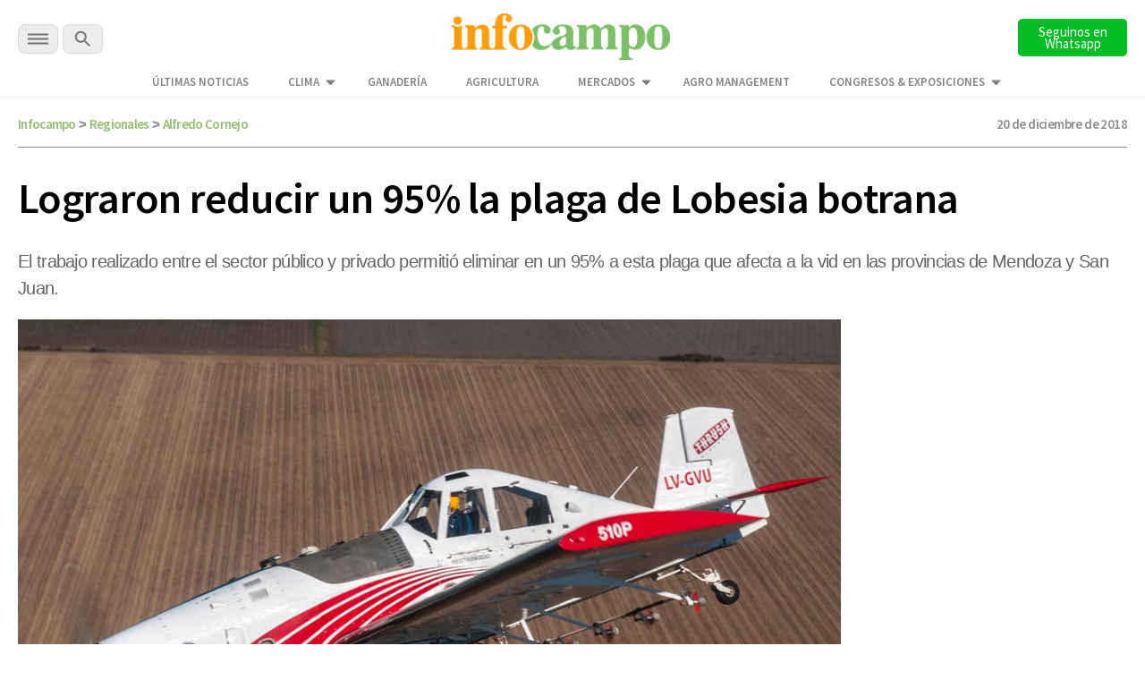

--- FILE ---
content_type: text/html; charset=UTF-8
request_url: https://www.infocampo.com.ar/lograron-reducir-un-95-la-plaga-de-lobesia-botrana/
body_size: 17552
content:

<!doctype html>

<!--[if lt IE 7]><html lang="es-AR" class="no-js lt-ie9 lt-ie8 lt-ie7"><![endif]-->
<!--[if (IE 7)&!(IEMobile)]><html lang="es-AR" class="no-js lt-ie9 lt-ie8"><![endif]-->
<!--[if (IE 8)&!(IEMobile)]><html lang="es-AR" class="no-js lt-ie9"><![endif]-->
<!--[if gt IE 8]><!--> <html lang="es-AR" class="no-js"><!--<![endif]-->

  <head>
    <title>      
      Lograron reducir un 95% la plaga de Lobesia botrana | Infocampo  
    </title>

    <script src="https://analytics.ahrefs.com/analytics.js" data-key="WiDEQ/Wu8raQ6XZG39Y1UQ" async></script>

    <meta charset="utf-8">
    <meta name="google-site-verification" content="DIsacFfuDhD2osPfdjEgdijaUEriw6NSIrAg5Y3WH5s" />
    <meta http-equiv="X-UA-Compatible" content="IE=edge">    

     <!-- Global site tag (gtag.js) - Google Analytics -->
    <script async src="https://www.googletagmanager.com/gtag/js?id=G-5FLW8TL60S"></script>
    <script>
      window.dataLayer = window.dataLayer || [];
      function gtag(){dataLayer.push(arguments);}
      gtag('js', new Date());

      gtag('config', 'UA-2090318-1');      
      gtag('config', 'G-5FLW8TL60S');
      setTimeout("gtag('event', 'NoBounce', {'event_label':'Over 30 seconds'})",30000);
    </script>

    <!-- Event snippet for Página vista Discover conversion page -->
    <script>
      gtag('event', 'conversion', {'send_to': 'AW-989224665/o5wVCPuuq9kCENm92dcD'});
    </script> 

    <!-- Google tag (gtag.js) --> 
    <script async src="https://www.googletagmanager.com/gtag/js?id=AW-10948178798"></script> 
    <script> window.dataLayer = window.dataLayer || []; function gtag(){dataLayer.push(arguments);} gtag('js', new Date()); 
      gtag('config', 'AW-10948178798'); 
    </script>   

    <!-- Google tag (gtag.js) -->
    <script async src="https://www.googletagmanager.com/gtag/js?id=AW-11318386169"></script>
    <script>
      window.dataLayer = window.dataLayer || [];
      function gtag(){dataLayer.push(arguments);}
      gtag('js', new Date());

      gtag('config', 'AW-11318386169');
    </script>

    <!-- Event snippet for Page Views conversion page -->
    <script>
      gtag('event', 'conversion', {'send_to': 'AW-11318386169/qknbCM39leAYEPm7g5Uq'});
    </script>       
    

    <meta name="HandheldFriendly" content="True">
    <meta name="MobileOptimized" content="320">
    <meta name="viewport" content="width=device-width, initial-scale=1"/>

    <script type="application/ld+json">
      {
        "@context": "http://schema.org",
        "@type": "Organization",
        "name": "INFOCAMPO",
        "url": "https://www.infocampo.com.ar",
        "address": "https://www.infocampo.com.ar",
        "sameAs": [
          "https://www.facebook.com/Infocampo/",
          "https://twitter.com/infocampoweb",
          "https://www.instagram.com/infocampo/",
          "https://www.linkedin.com/showcase/infocampo/"
        ]
      }
    </script>

    
<!-- Refresh -->
<!-- Regionales -->
<meta http-equiv="refresh" content="1200"/><!-- //Refresh -->

        <link rel="apple-touch-icon" sizes="180x180" href="https://www.infocampo.com.ar/wp-content/themes/infocampo/apple-touch-icon.png">
    <link rel="icon" type="image/png" sizes="32x32" href="https://www.infocampo.com.ar/wp-content/themes/infocampo/favicon-32x32.png">
    <link rel="icon" type="image/png" sizes="16x16" href="https://www.infocampo.com.ar/wp-content/themes/infocampo/favicon-16x16.png">
    <link rel="mask-icon" href="https://www.infocampo.com.ar/wp-content/themes/infocampo/safari-pinned-tab.svg" color="#00ac9e">
    <!--
    <link rel="manifest" href="https://www.infocampo.com.ar/wp-content/themes/infocampo/site.webmanifest">
    <meta name="msapplication-TileColor" content="#7CBF68">
    <meta name="theme-color" content="#7CBF68">
    -->
    <link rel="pingback" href="https://www.infocampo.com.ar/xmlrpc.php">

    
    
<!-- Search Engine Optimization by Rank Math PRO - https://rankmath.com/ -->
<meta name="description" content="El trabajo realizado entre el sector público y privado permitió eliminar en un 95% a esta plaga que afecta a la vid en las provincias de Mendoza y San Juan."/>
<meta name="robots" content="follow, index, max-snippet:-1, max-video-preview:-1, max-image-preview:large"/>
<link rel="canonical" href="https://www.infocampo.com.ar/lograron-reducir-un-95-la-plaga-de-lobesia-botrana/" />
<meta property="og:locale" content="es_ES" />
<meta property="og:type" content="article" />
<meta property="og:title" content="Lograron reducir un 95% la plaga de Lobesia botrana | Infocampo" />
<meta property="og:description" content="El trabajo realizado entre el sector público y privado permitió eliminar en un 95% a esta plaga que afecta a la vid en las provincias de Mendoza y San Juan." />
<meta property="og:url" content="https://www.infocampo.com.ar/lograron-reducir-un-95-la-plaga-de-lobesia-botrana/" />
<meta property="og:site_name" content="Infocampo" />
<meta property="article:tag" content="Alfredo Cornejo" />
<meta property="article:tag" content="Cardama" />
<meta property="article:tag" content="lobesia botrana" />
<meta property="article:tag" content="mendoza" />
<meta property="article:tag" content="plaga" />
<meta property="article:tag" content="público y privado" />
<meta property="article:tag" content="ricardo negri" />
<meta property="article:tag" content="san juan" />
<meta property="article:tag" content="vid" />
<meta property="article:section" content="Regionales" />
<meta property="og:image" content="https://www.infocampo.com.ar/wp-content/uploads/2018/12/avion-aplicador-lobesnia.jpg" />
<meta property="og:image:secure_url" content="https://www.infocampo.com.ar/wp-content/uploads/2018/12/avion-aplicador-lobesnia.jpg" />
<meta property="og:image:width" content="1000" />
<meta property="og:image:height" content="570" />
<meta property="og:image:alt" content="Lograron reducir un 95% la plaga de Lobesia botrana" />
<meta property="og:image:type" content="image/jpeg" />
<meta property="article:published_time" content="2018-12-20T17:54:18-03:00" />
<meta name="twitter:card" content="summary_large_image" />
<meta name="twitter:title" content="Lograron reducir un 95% la plaga de Lobesia botrana | Infocampo" />
<meta name="twitter:description" content="El trabajo realizado entre el sector público y privado permitió eliminar en un 95% a esta plaga que afecta a la vid en las provincias de Mendoza y San Juan." />
<meta name="twitter:image" content="https://www.infocampo.com.ar/wp-content/uploads/2018/12/avion-aplicador-lobesnia.jpg" />
<meta name="twitter:label1" content="Written by" />
<meta name="twitter:data1" content="infocampo" />
<meta name="twitter:label2" content="Time to read" />
<meta name="twitter:data2" content="3 minutos" />
<script type="application/ld+json" class="rank-math-schema-pro">{"@context":"https://schema.org","@graph":[{"@type":["Organization","Person"],"@id":"https://www.infocampo.com.ar/#person","name":"Infocampo","url":"https://www.infocampo.com.ar"},{"@type":"WebSite","@id":"https://www.infocampo.com.ar/#website","url":"https://www.infocampo.com.ar","name":"Infocampo","publisher":{"@id":"https://www.infocampo.com.ar/#person"},"inLanguage":"es-AR"},{"@type":"ImageObject","@id":"https://www.infocampo.com.ar/wp-content/uploads/2018/12/avion-aplicador-lobesnia.jpg","url":"https://www.infocampo.com.ar/wp-content/uploads/2018/12/avion-aplicador-lobesnia.jpg","width":"1000","height":"570","inLanguage":"es-AR"},{"@type":"WebPage","@id":"https://www.infocampo.com.ar/lograron-reducir-un-95-la-plaga-de-lobesia-botrana/#webpage","url":"https://www.infocampo.com.ar/lograron-reducir-un-95-la-plaga-de-lobesia-botrana/","name":"Lograron reducir un 95% la plaga de Lobesia botrana | Infocampo","datePublished":"2018-12-20T17:54:18-03:00","dateModified":"2018-12-20T17:54:18-03:00","isPartOf":{"@id":"https://www.infocampo.com.ar/#website"},"primaryImageOfPage":{"@id":"https://www.infocampo.com.ar/wp-content/uploads/2018/12/avion-aplicador-lobesnia.jpg"},"inLanguage":"es-AR"},{"@type":"Person","@id":"https://www.infocampo.com.ar/author/infocampo/","name":"infocampo","url":"https://www.infocampo.com.ar/author/infocampo/","image":{"@type":"ImageObject","@id":"https://www.infocampo.com.ar/wp-content/uploads/2022/12/favicon-125x125.png","url":"https://www.infocampo.com.ar/wp-content/uploads/2022/12/favicon-125x125.png","caption":"infocampo","inLanguage":"es-AR"}},{"@type":"NewsArticle","headline":"Lograron reducir un 95% la plaga de Lobesia botrana | Infocampo","datePublished":"2018-12-20T17:54:18-03:00","dateModified":"2018-12-20T17:54:18-03:00","articleSection":"Regionales","author":{"@id":"https://www.infocampo.com.ar/author/infocampo/","name":"infocampo"},"publisher":{"@id":"https://www.infocampo.com.ar/#person"},"description":"El trabajo realizado entre el sector p\u00fablico y privado permiti\u00f3 eliminar en un 95% a esta plaga que afecta a la vid en las provincias de Mendoza y San Juan.","copyrightYear":"2018","copyrightHolder":{"@id":"https://www.infocampo.com.ar/#person"},"name":"Lograron reducir un 95% la plaga de Lobesia botrana | Infocampo","@id":"https://www.infocampo.com.ar/lograron-reducir-un-95-la-plaga-de-lobesia-botrana/#richSnippet","isPartOf":{"@id":"https://www.infocampo.com.ar/lograron-reducir-un-95-la-plaga-de-lobesia-botrana/#webpage"},"image":{"@id":"https://www.infocampo.com.ar/wp-content/uploads/2018/12/avion-aplicador-lobesnia.jpg"},"inLanguage":"es-AR","mainEntityOfPage":{"@id":"https://www.infocampo.com.ar/lograron-reducir-un-95-la-plaga-de-lobesia-botrana/#webpage"}}]}</script>
<!-- /Plugin Rank Math WordPress SEO -->

<link rel='dns-prefetch' href='//code.jquery.com' />
<link rel="alternate" type="application/rss+xml" title="Infocampo &raquo; Feed" href="https://www.infocampo.com.ar/feed/" />
<link rel="alternate" type="application/rss+xml" title="Infocampo &raquo; RSS de los comentarios" href="https://www.infocampo.com.ar/comments/feed/" />
<link rel='stylesheet' id='slb_core-css' href='https://www.infocampo.com.ar/wp-content/plugins/simple-lightbox/client/css/app.css' type='text/css' media='all' />
<link rel='stylesheet' id='bones-stylesheet-css' href='https://www.infocampo.com.ar/wp-content/themes/infocampo/library/css/style.css' type='text/css' media='all' />
<!--[if lt IE 9]>
<link rel='stylesheet' id='bones-ie-only-css' href='https://www.infocampo.com.ar/wp-content/themes/infocampo/library/css/ie.css' type='text/css' media='all' />
<![endif]-->
<script type="text/javascript" src="//code.jquery.com/jquery-3.6.0.min.js" id="infocampo-jquery-js"></script>
<script type="text/javascript" src="https://www.infocampo.com.ar/wp-includes/js/jquery/jquery.min.js" id="jquery-core-js"></script>
<script type="text/javascript" src="https://www.infocampo.com.ar/wp-includes/js/jquery/jquery-migrate.min.js" id="jquery-migrate-js"></script>
<script type="text/javascript" src="https://www.infocampo.com.ar/wp-content/themes/infocampo/library/js/libs/modernizr.custom.min.js" id="bones-modernizr-js"></script>
<link rel="https://api.w.org/" href="https://www.infocampo.com.ar/wp-json/" /><link rel="alternate" type="application/json" href="https://www.infocampo.com.ar/wp-json/wp/v2/posts/413643" /><link rel='shortlink' href='https://www.infocampo.com.ar/?p=413643' />
<link rel="alternate" type="application/json+oembed" href="https://www.infocampo.com.ar/wp-json/oembed/1.0/embed?url=https%3A%2F%2Fwww.infocampo.com.ar%2Flograron-reducir-un-95-la-plaga-de-lobesia-botrana%2F" />
<link rel="alternate" type="text/xml+oembed" href="https://www.infocampo.com.ar/wp-json/oembed/1.0/embed?url=https%3A%2F%2Fwww.infocampo.com.ar%2Flograron-reducir-un-95-la-plaga-de-lobesia-botrana%2F&#038;format=xml" />
<style type="text/css" id="custom-background-css">
body.custom-background { background-color: #ffffff; }
</style>
	<link rel="icon" href="https://www.infocampo.com.ar/wp-content/uploads/2022/12/cropped-favicon-32x32.png" sizes="32x32" />
<link rel="icon" href="https://www.infocampo.com.ar/wp-content/uploads/2022/12/cropped-favicon-192x192.png" sizes="192x192" />
<link rel="apple-touch-icon" href="https://www.infocampo.com.ar/wp-content/uploads/2022/12/cropped-favicon-180x180.png" />
<meta name="msapplication-TileImage" content="https://www.infocampo.com.ar/wp-content/uploads/2022/12/cropped-favicon-270x270.png" />
		<style type="text/css" id="wp-custom-css">
			        .cotizacion_value {
            display: flex;
            flex-wrap: wrap;
            background: #f5f5f5;
            padding: 15px;
            border-radius: 8px;
            box-shadow: 0 2px 10px rgba(0, 0, 0, 0.1);
            max-width: 400px;
            font-family: Arial, sans-serif;
        }
        .tile.is-parent {
            display: flex;
            align-items: center;
            width: 100%;
        }
        .tile.is-4 {
            flex: 40%;
            font-weight: bold;
            font-size: 1.2em;
        }
        .tile.is-8 {
            flex: 60%;
            display: flex;
            justify-content: space-between;
        }
        .tile.is-child {
            padding: 10px;
        }
        .title {
            color: #333;
        }
        .topic {
            font-size: 0.9em;
            color: #666;
        }
        .value {
            font-size: 1.5em;
            font-weight: bold;
            color: #27ae60;
        }		</style>
		
    

    <script src="https://www.infocampo.com.ar/wp-content/themes/infocampo/js/checkDevices.js"></script>

    <script src="https://www.infocampo.com.ar/wp-content/themes/infocampo/js/lazy-images.js"></script>   
    
    <link rel='stylesheet' href='https://www.infocampo.com.ar/wp-content/themes/infocampo/estilos.css' type='text/css' media='all' />
  

    
   


      <link href="https://www.infocampo.com.ar/wp-content/themes/infocampo/css/perfect-scrollbar.css" type="text/css" rel="stylesheet"  media='all' />
      <script src="https://www.infocampo.com.ar/wp-content/themes/infocampo/js/perfect-scrollbar.js"></script>
      <script src="https://www.infocampo.com.ar/wp-content/themes/infocampo/js/jquery.scrollbar.js"></script>

    <script src='https://www.infocampo.com.ar/wp-content/themes/infocampo/js/extras.js' type="text/javascript"></script>


        <script src='https://www.infocampo.com.ar/wp-content/themes/infocampo/js/single.js' type="text/javascript"></script>
    
    
    <!-- Facebook Pixel Code -->
    <script>
    !function(f,b,e,v,n,t,s)
    {if(f.fbq)return;n=f.fbq=function(){n.callMethod?
    n.callMethod.apply(n,arguments):n.queue.push(arguments)};
    if(!f._fbq)f._fbq=n;n.push=n;n.loaded=!0;n.version='2.0';
    n.queue=[];t=b.createElement(e);t.async=!0;
    t.src=v;s=b.getElementsByTagName(e)[0];
    s.parentNode.insertBefore(t,s)}(window, document,'script',
    'https://connect.facebook.net/en_US/fbevents.js');
    fbq('init', '1755091531325017');
    fbq('track', 'PageView');
    </script>
    <noscript><img height="1" width="1" style="display:none"
    src="https://www.facebook.com/tr?id=1755091531325017&ev=PageView&noscript=1"
    /></noscript>
    <!-- End Facebook Pixel Code -->    

    <!-- Begin comScore Tag -->
    <script>
      var _comscore = _comscore || [];
      _comscore.push({ c1: "2", c2: "6906400" });
      (function() {
        var s = document.createElement("script"), el = document.getElementsByTagName("script")[0]; s.async = true;
        s.src = (document.location.protocol == "https:" ? "https://sb" : "http://b") + ".scorecardresearch.com/beacon.js";
        el.parentNode.insertBefore(s, el);
      })();
    </script>
    <noscript>
      <img src="https://sb.scorecardresearch.com/p?c1=2&c2=6906400&cv=2.0&cj=1" />
    </noscript>
    <!-- End comScore Tag -->

    <script>
      $(document).ready(function() {

        $('.inreadBox .close').click(function() {
          $('.inreadBox').slideUp();
        });

        var offsetX = 10;
        $(window).scroll(function() {  
          if ($(this).scrollTop() > offsetX) {
            $('.main-menu .goHome').addClass('active');
          } else {
            $('.main-menu .goHome').removeClass('active');
          }
        });     

      })
    </script>

    <style>
    #new-push { display:none; position:fixed; width: 100%; height: 100%; top: 0; bottom: 0; left:  0; right:  0; z-index: 999999999; }
    #push { overflow:hidden; height:0px; display:none; position:relative;  align-items: center; justify-content: center;}
    #push #gpt-interstitial-desktop { width:100%; }
    .inreadBox { position:relative; clear:both; padding-top:20px;}
    .inreadBox .close { position:absolute; top:2px; right:2px; font-size:26px; font-weight:500; cursor:pointer; z-index:999; }
    </style>

    <link rel="preconnect" href="https://fonts.googleapis.com">
    <link rel="preconnect" href="https://fonts.gstatic.com" crossorigin>
    <link href="https://fonts.googleapis.com/css2?family=Roboto+Slab:wght@300;400;500;700&family=Source+Sans+Pro:wght@300;400;600;700&display=swap" rel="stylesheet">      
    
    <link href="https://www.infocampo.com.ar/wp-content/themes/infocampo/css/general.css?ver=1.0" type="text/css" rel="stylesheet"  media='all' />
    <link href="https://www.infocampo.com.ar/wp-content/themes/infocampo/css/header.css" type="text/css" rel="stylesheet"  media='all' />
    <link href="https://www.infocampo.com.ar/wp-content/themes/infocampo/css/footer.css" type="text/css" rel="stylesheet"  media='all' />

    <link href="https://www.infocampo.com.ar/wp-content/themes/infocampo/css/upgrade_styles.css" type="text/css" rel="stylesheet"  media='all' />

    <script src='https://www.googletagservices.com/tag/js/gpt.js'></script>

    <script>

      var hayBanner = false;

      var interstitialAd = {};

      var gptadslots = [];
      var googletag = googletag || {cmd:[]};

      googletag.cmd.push(function() {

                

        if (!isMobile()) {

          googletag.defineSlot('/22655206621/Infocampo.com.ar/interstitial_desktop', ['fluid', [1,1],[900,506], [800,600]], 'interstitial-desktop')
            .addService(googletag.pubads()); 

          googletag.defineSlot('/22655206621/Infocampo.com.ar/sticky_banner_superior', [[728,90],[950,90],[960,90]], 'sticky_banner_superior')
                                 .addService(googletag.pubads());             

          googletag.defineSlot('/22655206621/Infocampo.com.ar/sticky_banner_inferior', [[728,90],[950,90],[960,90]], 'sticky_banner_inferior')
                                 .addService(googletag.pubads());  

          googletag.pubads().addEventListener('slotRenderEnded', function(event) {
            if(!event.isEmpty && event.slot.getSlotElementId()=="sticky_banner_inferior") {
              $('body').addClass('active');
              hayBanner = true;
            }
          });

          googletag.pubads().addEventListener('slotRenderEnded', function(event) {
            if(!event.isEmpty && event.slot.getSlotElementId()=="sticky_banner_superior") {
              $('#stickyunit').show();
            }
          });                                 

          googletag.pubads().addEventListener('slotRenderEnded', function(event) {
            if(!event.isEmpty && event.slot.getSlotElementId()=="interstitial-desktop") {

              $('#interstitial_mobile').hide();

              interstitialAd = {
                desaparece: document.location.href.indexOf("desaparece") > 0,
                wh: Math.max(document.documentElement.clientHeight,
                      window.innerHeight || 0)
              };

              interstitialAd.height = function() {
                "use strict";
                $('#push').height( $(window).height() );                    
              };

              interstitialAd.closer = function() {
                $('#new-push').remove();
              }                  

              setTimeout( function(){                            
                  $('#new-push').remove();
              },30000);

              var adWidth = event.size[0];
              var adHeight = event.size[1];
              var adSlot = document.getElementById(event.slot.getSlotElementId());
              adSlot.style.position = "relative";
              
              interstitialAd.push = document.getElementById("push");
              interstitialAd.push.style.backgroundColor = "white";
              interstitialAd.push.style.display = "flex";

              setTimeout( function(){                          
                interstitialAd.newpush = document.getElementById("new-push");              
                interstitialAd.newpush.style.display = "block";
              },1000);                   
            
              interstitialAd.height();                  
            }
          });      

        } else { 

          googletag.defineSlot('/22655206621/Infocampo.com.ar/sticky_mobile_superior', [[300,50],[320,50]], 'sticky_mobile_superior')
                                 .addService(googletag.pubads());             

          googletag.defineSlot('/22655206621/Infocampo.com.ar/sticky_mobile_inferior', [[300,50],[320,50]], 'sticky_mobile_inferior')
                                 .addService(googletag.pubads()); 

          googletag.pubads().addEventListener('slotRenderEnded', function(event) {
            if(!event.isEmpty && event.slot.getSlotElementId()=="sticky_mobile_superior") {
              $('body').addClass('active');
              hayBanner = true;
            }
          });                                  

          googletag.pubads().addEventListener('slotRenderEnded', function(event) {
            if(!event.isEmpty && event.slot.getSlotElementId()=="sticky_mobile_inferior") {
              $('#stickyunit').show();
            }
          });           

          googletag.defineSlot('/22655206621/Infocampo.com.ar/intersticial_mobile', ['fluid',[1,1],[300,250],[300,600]], 'interstitial_mobile')
                                 .addService(googletag.pubads());          

          googletag.pubads().addEventListener('slotRenderEnded', function(event) {
            if(!event.isEmpty && event.slot.getSlotElementId() == "interstitial_mobile") {

              $('#interstitial-desktop').hide();

              interstitialAd = {
                desaparece: document.location.href.indexOf("desaparece") > 0,
                wh: Math.max(document.documentElement.clientHeight,
                      window.innerHeight || 0)
              };


              interstitialAd.height = function() {
                "use strict";
                $('#push').height( $(window).height() );                
              };

              interstitialAd.closer = function() {
                  $('#new-push').remove();                  
              }              

              setTimeout( function(){
                  $('#new-push').remove();
              },15000);

              var adWidth = event.size[0];
              var adHeight = event.size[1];
              var adSlot = document.getElementById(event.slot.getSlotElementId());
              adSlot.style.position = "relative";

              window.scrollTo(0,0);

              interstitialAd.push = document.getElementById("push");
              interstitialAd.push.style.backgroundColor = "white";
              interstitialAd.push.style.display = "flex";

              interstitialAd.newpush = document.getElementById("new-push");              
              interstitialAd.newpush.style.display = "block";                

              interstitialAd.height();              
            }            
          });          

        }/* Si no es mobile */

                  

        var pageConfig = {
            allowOverlayExpansion: true,
            allowPushExpansion: true,
            sandbox: true
        };
        googletag.pubads().setSafeFrameConfig(pageConfig);

        
        googletag.pubads().setTargeting('Categorias_Infocampo',['regionales']);
        googletag.pubads().enableSingleRequest();
        googletag.pubads().collapseEmptyDivs();
        googletag.pubads().setCentering(true);
        
        <!--  -->
      
        googletag.enableServices(); 

      });    

      $(document).on('click', '.the_wrap .close', function() {
        $('#stickyunit').hide();            
      });   

      $(window).scroll(function(e){            

          if (!hayBanner) {
            return;
          }           
          var $el = $('body');           
          
          if ($(this).scrollTop() > 2000 ){               
            $el.removeClass('active');
          }
          if ($(this).scrollTop() < 2000){              
            $el.addClass('active');
          } 
      }); 
      
    </script>

    <style>
      #new-push { display:none; position:fixed; width: 100%; height: 100%; top: 0; bottom: 0; left:  0; right:  0; z-index: 999999999; }
      #push { overflow:hidden; height:0px; display:none; position:relative;  align-items: center; justify-content: center;}
      #push #gpt-interstitial-desktop { width:100%; }
      .inreadBox { position:relative; clear:both; padding-top:20px;}
      .inreadBox .close { position:absolute; top:2px; right:2px; font-size:26px; font-weight:500; cursor:pointer; z-index:999; }  
    </style>  

  </head>


  <body class="post-template-default single single-post postid-413643 single-format-standard custom-background" >

    <div id="fb-root"></div>
    <script>(function(d, s, id) {
      var js, fjs = d.getElementsByTagName(s)[0];
      if (d.getElementById(id)) return;
      js = d.createElement(s); js.id = id;
      js.src = "//connect.facebook.net/es_LA/sdk.js#xfbml=1&version=v2.7";
      fjs.parentNode.insertBefore(js, fjs);
    }(document, 'script', 'facebook-jssdk'));</script>  	

  <!-- Google Tag Manager (noscript) -->
  <noscript><iframe src="https://www.googletagmanager.com/ns.html?id=GTM-P6F2SQK"
  height="0" width="0" style="display:none;visibility:hidden"></iframe></noscript>
  <!-- End Google Tag Manager (noscript) -->


    
        <div id="new-push">
      <div id="push">
        <div style="min-width: 200px;position:absolute; top:0; left:50%; transform:translateX(-50%); z-index:99">
          <span>Publicidad</span>
          <a onclick='interstitialAd.closer()' style="cursor:pointer;" class="scrollBaja">Cerrar X</a>
        </div>

        <div id='interstitial-desktop'>
            <script>
              if (!isMobile()) {
                googletag.cmd.push(function() { googletag.display('interstitial-desktop'); });
              }
            </script>
        </div>
        <div class="bannerMobile" style="width:100%;">
            <div id='interstitial_mobile'>
              <script>
              if (isMobile()) {
                googletag.cmd.push(function() { googletag.display('interstitial_mobile'); });
              }
              </script>
            </div>
        </div>
      </div>
    </div>  
      

    <div class="top-bar-banner">        
      <div id="sticky_banner_superior">
        <script>
        if (!isMobile()) {          
            googletag.cmd.push(function() { 
              googletag.display('sticky_banner_superior'); 
            });
        }
        </script>
      </div>  

      <div id="sticky_mobile_superior">
        <script>
        if (isMobile()) {          
            googletag.cmd.push(function() { 
              googletag.display('sticky_mobile_superior'); 
            });
        }
        </script>
      </div>        
    </div>    

    <div class="top-bar">
      <div class="wrapper">
        <div class="top-bar-content flex-div">
          <div class="secciones-search">
            <div id="menu-trigger" class="menu-btn">
              <img  alt="INFOCAMPO: Noticias del campo en el momento justo." src="https://www.infocampo.com.ar/wp-content/themes/infocampo/images/svg/menu-btn.svg">

            </div>  
            <div class="buscar">              
              <a class="busca"><img alt="INFOCAMPO: Noticias del campo en el momento justo." src="https://www.infocampo.com.ar/wp-content/themes/infocampo/images/svg/search-btn.svg"></a>              
            </div>                      
          </div>
          <div class="logo">
            <a href="/"><img alt="INFOCAMPO: Noticias del campo en el momento justo." src="https://www.infocampo.com.ar/wp-content/themes/infocampo/images/logo-nuevo.png" /></a>
          </div>
          <div class="newsletter-button">
            <a href="https://whatsapp.com/channel/0029Vb9jRCsKwqSZkH7exT2d" target="_blank">
              <button type="button" id="newsletter" class="search-btn font_ssp" style="background-color:#00bd26">Seguinos en Whatsapp</button>
            </a>
          </div>
        </div>

        <div class="wrapper-menu-extra">
          <ul class="menu-extra">
            <li id="menu-item-534069" class="menu-item menu-item-type-post_type menu-item-object-page menu-item-534069"><a href="https://www.infocampo.com.ar/ultimas-noticias/" class="font_ssp">Últimas Noticias</a></li>
<li id="menu-item-557964" class="menu-item menu-item-type-post_type menu-item-object-page menu-item-has-children menu-item-557964"><a href="https://www.infocampo.com.ar/clima/" class="font_ssp">Clima</a>
<ul class="sub-menu">
	<li id="menu-item-558136" class="menu-item menu-item-type-post_type menu-item-object-page menu-item-558136"><a href="https://www.infocampo.com.ar/clima/buenos-aires/" class="font_ssp">Buenos Aires</a></li>
	<li id="menu-item-562255" class="submenu-trigger menu-item menu-item-type-custom menu-item-object-custom menu-item-has-children menu-item-562255"><a href="#" class="font_ssp">Región Centro</a>
	<ul class="sub-menu">
		<li id="menu-item-562257" class="menu-item menu-item-type-post_type menu-item-object-page menu-item-562257"><a href="https://www.infocampo.com.ar/clima/cordoba/" class="font_ssp">Córdoba</a></li>
		<li id="menu-item-562258" class="menu-item menu-item-type-post_type menu-item-object-page menu-item-562258"><a href="https://www.infocampo.com.ar/clima/entre-rios/" class="font_ssp">Entre Ríos</a></li>
		<li id="menu-item-562256" class="menu-item menu-item-type-post_type menu-item-object-page menu-item-562256"><a href="https://www.infocampo.com.ar/clima/santa-fe/" class="font_ssp">Santa Fe</a></li>
	</ul>
</li>
	<li id="menu-item-562246" class="submenu-trigger menu-item menu-item-type-custom menu-item-object-custom menu-item-has-children menu-item-562246"><a href="#" class="font_ssp">Región Cuyo</a>
	<ul class="sub-menu">
		<li id="menu-item-562250" class="menu-item menu-item-type-post_type menu-item-object-page menu-item-562250"><a href="https://www.infocampo.com.ar/clima/mendoza/" class="font_ssp">Mendoza</a></li>
		<li id="menu-item-562247" class="menu-item menu-item-type-post_type menu-item-object-page menu-item-562247"><a href="https://www.infocampo.com.ar/clima/la-rioja/" class="font_ssp">La Rioja</a></li>
		<li id="menu-item-562251" class="menu-item menu-item-type-post_type menu-item-object-page menu-item-562251"><a href="https://www.infocampo.com.ar/clima/san-luis/" class="font_ssp">San Luis</a></li>
		<li id="menu-item-562252" class="menu-item menu-item-type-post_type menu-item-object-page menu-item-562252"><a href="https://www.infocampo.com.ar/clima/san-juan/" class="font_ssp">San Juan</a></li>
	</ul>
</li>
	<li id="menu-item-558146" class="submenu-trigger menu-item menu-item-type-custom menu-item-object-custom menu-item-has-children menu-item-558146"><a href="#" class="font_ssp">Región NEA</a>
	<ul class="sub-menu">
		<li id="menu-item-558147" class="menu-item menu-item-type-post_type menu-item-object-page menu-item-558147"><a href="https://www.infocampo.com.ar/clima/chaco/" class="font_ssp">Chaco</a></li>
		<li id="menu-item-558148" class="menu-item menu-item-type-post_type menu-item-object-page menu-item-558148"><a href="https://www.infocampo.com.ar/clima/corrientes/" class="font_ssp">Corrientes</a></li>
		<li id="menu-item-558149" class="menu-item menu-item-type-post_type menu-item-object-page menu-item-558149"><a href="https://www.infocampo.com.ar/clima/formosa/" class="font_ssp">Formosa</a></li>
		<li id="menu-item-558150" class="menu-item menu-item-type-post_type menu-item-object-page menu-item-558150"><a href="https://www.infocampo.com.ar/clima/misiones/" class="font_ssp">Misiones</a></li>
	</ul>
</li>
	<li id="menu-item-558137" class="submenu-trigger menu-item menu-item-type-custom menu-item-object-custom menu-item-has-children menu-item-558137"><a href="#" class="font_ssp">Región NOA</a>
	<ul class="sub-menu">
		<li id="menu-item-558140" class="menu-item menu-item-type-post_type menu-item-object-page menu-item-558140"><a href="https://www.infocampo.com.ar/clima/catamarca/" class="font_ssp">Catamarca</a></li>
		<li id="menu-item-558141" class="menu-item menu-item-type-post_type menu-item-object-page menu-item-558141"><a href="https://www.infocampo.com.ar/clima/jujuy/" class="font_ssp">Jujuy</a></li>
		<li id="menu-item-558142" class="menu-item menu-item-type-post_type menu-item-object-page menu-item-558142"><a href="https://www.infocampo.com.ar/clima/la-rioja/" class="font_ssp">La Rioja</a></li>
		<li id="menu-item-558143" class="menu-item menu-item-type-post_type menu-item-object-page menu-item-558143"><a href="https://www.infocampo.com.ar/clima/salta/" class="font_ssp">Salta</a></li>
		<li id="menu-item-558144" class="menu-item menu-item-type-post_type menu-item-object-page menu-item-558144"><a href="https://www.infocampo.com.ar/clima/santiago-del-estero/" class="font_ssp">Santiago del Estero</a></li>
		<li id="menu-item-558145" class="menu-item menu-item-type-post_type menu-item-object-page menu-item-558145"><a href="https://www.infocampo.com.ar/clima/tucuman/" class="font_ssp">Tucumán</a></li>
	</ul>
</li>
	<li id="menu-item-562262" class="submenu-trigger menu-item menu-item-type-custom menu-item-object-custom menu-item-has-children menu-item-562262"><a href="#" class="font_ssp">Región Patagonia</a>
	<ul class="sub-menu">
		<li id="menu-item-562265" class="menu-item menu-item-type-post_type menu-item-object-page menu-item-562265"><a href="https://www.infocampo.com.ar/clima/chubut/" class="font_ssp">Chubut</a></li>
		<li id="menu-item-562263" class="menu-item menu-item-type-post_type menu-item-object-page menu-item-562263"><a href="https://www.infocampo.com.ar/clima/la-pampa/" class="font_ssp">La Pampa</a></li>
		<li id="menu-item-562264" class="menu-item menu-item-type-post_type menu-item-object-page menu-item-562264"><a href="https://www.infocampo.com.ar/clima/neuquen/" class="font_ssp">Neuquén</a></li>
		<li id="menu-item-562266" class="menu-item menu-item-type-post_type menu-item-object-page menu-item-562266"><a href="https://www.infocampo.com.ar/clima/santa-cruz/" class="font_ssp">Santa Cruz</a></li>
	</ul>
</li>
</ul>
</li>
<li id="menu-item-534063" class="menu-item menu-item-type-taxonomy menu-item-object-category menu-item-534063"><a href="https://www.infocampo.com.ar/category/ganaderia/" class="font_ssp">Ganadería</a></li>
<li id="menu-item-534061" class="menu-item menu-item-type-taxonomy menu-item-object-category menu-item-534061"><a href="https://www.infocampo.com.ar/category/agricultura/" class="font_ssp">Agricultura</a></li>
<li id="menu-item-534065" class="menu-item menu-item-type-taxonomy menu-item-object-category menu-item-has-children menu-item-534065"><a href="https://www.infocampo.com.ar/category/mercados-y-empresas/" class="font_ssp">Mercados</a>
<ul class="sub-menu">
	<li id="menu-item-582130" class="menu-item menu-item-type-taxonomy menu-item-object-category menu-item-582130"><a href="https://www.infocampo.com.ar/category/precio-del-girasol/" class="font_ssp">Precio del Girasol</a></li>
	<li id="menu-item-582127" class="menu-item menu-item-type-taxonomy menu-item-object-post_tag menu-item-582127"><a href="https://www.infocampo.com.ar/tag/precio-del-maiz/" class="font_ssp">Precio del maíz</a></li>
	<li id="menu-item-582124" class="menu-item menu-item-type-taxonomy menu-item-object-post_tag menu-item-582124"><a href="https://www.infocampo.com.ar/tag/precio-de-la-soja/" class="font_ssp">Precio de la soja</a></li>
	<li id="menu-item-582128" class="menu-item menu-item-type-taxonomy menu-item-object-category menu-item-582128"><a href="https://www.infocampo.com.ar/category/precio-del-sorgo/" class="font_ssp">Precio del Sorgo</a></li>
	<li id="menu-item-582126" class="menu-item menu-item-type-taxonomy menu-item-object-post_tag menu-item-582126"><a href="https://www.infocampo.com.ar/tag/precio-del-trigo/" class="font_ssp">Precio del trigo</a></li>
</ul>
</li>
<li id="menu-item-591067" class="menu-item menu-item-type-custom menu-item-object-custom menu-item-591067"><a href="https://www.youtube.com/watch?v=ar82lD7QYEM" class="font_ssp">Agro Management</a></li>
<li id="menu-item-553119" class="menu-item menu-item-type-custom menu-item-object-custom menu-item-has-children menu-item-553119"><a href="#" class="font_ssp">CONGRESOS &#038; EXPOSICIONES</a>
<ul class="sub-menu">
	<li id="menu-item-553577" class="menu-item menu-item-type-taxonomy menu-item-object-category menu-item-553577"><a href="https://www.infocampo.com.ar/category/eventos/aapresid/" class="font_ssp">Congreso Aapresid</a></li>
	<li id="menu-item-553582" class="menu-item menu-item-type-taxonomy menu-item-object-category menu-item-553582"><a href="https://www.infocampo.com.ar/category/eventos/acsoja/" class="font_ssp">Acsoja</a></li>
	<li id="menu-item-553575" class="menu-item menu-item-type-taxonomy menu-item-object-category menu-item-553575"><a href="https://www.infocampo.com.ar/category/a-todo-trigo/" class="font_ssp">A Todo Trigo</a></li>
	<li id="menu-item-553586" class="menu-item menu-item-type-taxonomy menu-item-object-category menu-item-553586"><a href="https://www.infocampo.com.ar/category/eventos/expoagro/" class="font_ssp">Expoagro</a></li>
	<li id="menu-item-558078" class="menu-item menu-item-type-taxonomy menu-item-object-category menu-item-558078"><a href="https://www.infocampo.com.ar/category/eventos/la-rural/" class="font_ssp">La Rural</a></li>
</ul>
</li>
                     
          </ul>          
        </div>
                
      </div>

      <div id="buscador">
        <form action="/" method="get" name="formBusqueda">
          <input type="text" name="s" id="campoBusqueda" autofocus="true" placeholder="Buscar en Infocampo...">          
          <input type="submit" value="buscar" >
        </form>
      </div>

    </div>

    <!-- main-navigation-->
    <div class="main-navigation">
      <div class="wrapper-navigation">
        <div class="top-bar-navigation">
          <div class="logo-navigation flex-center">
            <a href="/"><img src="https://www.infocampo.com.ar/wp-content/themes/infocampo/images/svg/logo-white.svg"></a>
          </div>
          <div class="close-navigation">
            <img src="https://www.infocampo.com.ar/wp-content/themes/infocampo/images/svg/close-navigation.svg">
          </div>
        </div>
        <div class="search-navigation">
          <div id="buscador">
            <form action="/" method="get" name="formBusqueda" class="clearfix">
              <input type="text" name="s" id="campoBusqueda" autofocus="true" placeholder="Buscar en Infocampo...">          
              <input type="submit" value="buscar" class="font_ssp" >
            </form>
          </div>          
        </div>
        <div class="navigation-banner">
          <div class="navigation">
            <div class="air">
              <div class="the-menus">
                <div class="menu-secciones">
                  <h2 class="font_rs">Secciones</h2>
                  <ul>
                    <li id="menu-item-482764" class="menu-item menu-item-type-taxonomy menu-item-object-category menu-item-482764"><a href="https://www.infocampo.com.ar/category/actualidad/" class="font_rs">Actualidad</a></li>
<li id="menu-item-529566" class="menu-item menu-item-type-taxonomy menu-item-object-category menu-item-529566"><a href="https://www.infocampo.com.ar/category/agricultura/" class="font_rs">Agricultura</a></li>
<li id="menu-item-581927" class="menu-item menu-item-type-taxonomy menu-item-object-category menu-item-581927"><a href="https://www.infocampo.com.ar/category/animales-de-compania/" class="font_rs">Animales de compañía</a></li>
<li id="menu-item-529563" class="menu-item menu-item-type-taxonomy menu-item-object-category menu-item-529563"><a href="https://www.infocampo.com.ar/category/clima/" class="font_rs">Clima</a></li>
<li id="menu-item-529565" class="menu-item menu-item-type-taxonomy menu-item-object-category menu-item-529565"><a href="https://www.infocampo.com.ar/category/ganaderia/" class="font_rs">Ganadería</a></li>
<li id="menu-item-482768" class="menu-item menu-item-type-taxonomy menu-item-object-category menu-item-482768"><a href="https://www.infocampo.com.ar/category/mercados-y-empresas/" class="font_rs">Mercados y empresas</a></li>
<li id="menu-item-532189" class="menu-item menu-item-type-taxonomy menu-item-object-category menu-item-532189"><a href="https://www.infocampo.com.ar/category/tierra-de-historias/" class="font_rs">Tierra de Historias</a></li>
<li id="menu-item-556856" class="menu-item menu-item-type-taxonomy menu-item-object-category menu-item-556856"><a href="https://www.infocampo.com.ar/category/ellas/" class="font_rs">Ellas</a></li>
<li id="menu-item-553771" class="menu-item menu-item-type-taxonomy menu-item-object-category menu-item-553771"><a href="https://www.infocampo.com.ar/category/eventos/agroactiva/" class="font_rs">Agroactiva</a></li>
<li id="menu-item-553578" class="menu-item menu-item-type-taxonomy menu-item-object-category menu-item-553578"><a href="https://www.infocampo.com.ar/category/eventos/aapresid/" class="font_rs">Congreso Aapresid</a></li>
<li id="menu-item-571418" class="menu-item menu-item-type-taxonomy menu-item-object-category menu-item-571418"><a href="https://www.infocampo.com.ar/category/eventos/expoagro/" class="font_rs">Expoagro</a></li>
<li id="menu-item-553580" class="menu-item menu-item-type-taxonomy menu-item-object-category menu-item-553580"><a href="https://www.infocampo.com.ar/category/a-todo-trigo/" class="font_rs">A Todo Trigo</a></li>
                     
                  </ul>                  
                </div>
                <div class="menu-categorias">
                  <h2 class="font_rs">Categorías</h2>
                  <ul>
                    <li id="menu-item-482769" class="menu-item menu-item-type-taxonomy menu-item-object-category menu-item-482769"><a href="https://www.infocampo.com.ar/category/agricultura/" class="font_ssp">Agricultura</a></li>
<li id="menu-item-556930" class="menu-item menu-item-type-taxonomy menu-item-object-category menu-item-556930"><a href="https://www.infocampo.com.ar/category/alquimistas/" class="font_ssp">Alquimistas</a></li>
<li id="menu-item-538250" class="menu-item menu-item-type-taxonomy menu-item-object-category menu-item-538250"><a href="https://www.infocampo.com.ar/category/clima/" class="font_ssp">Clima</a></li>
<li id="menu-item-538251" class="menu-item menu-item-type-taxonomy menu-item-object-category menu-item-538251"><a href="https://www.infocampo.com.ar/category/el-campo-y-vos/" class="font_ssp">El campo y vos</a></li>
<li id="menu-item-482774" class="menu-item menu-item-type-taxonomy menu-item-object-category menu-item-482774"><a href="https://www.infocampo.com.ar/category/huerta/" class="font_ssp">Huerta en casa</a></li>
<li id="menu-item-482775" class="menu-item menu-item-type-taxonomy menu-item-object-category menu-item-482775"><a href="https://www.infocampo.com.ar/category/maquinarias/" class="font_ssp">Maquinarias</a></li>
<li id="menu-item-538253" class="menu-item menu-item-type-taxonomy menu-item-object-category menu-item-538253"><a href="https://www.infocampo.com.ar/category/motores/" class="font_ssp">Motores</a></li>
                                                                                              
                  </ul>                  
                </div>
              </div>
              <div class="navigation-clima">
                <h2 class="font_rs">Clima</h2>
                
                <div class="nota-clima">
                  <div class="imagen flex-center">
                    <a href="https://www.infocampo.com.ar/clima-en-rosario-hoy-cual-es-el-pronostico-del-tiempo-segun-el-servicio-meteorologico-nacional-para-el-20-enero-2026/"><img src="https://www.infocampo.com.ar/wp-content/uploads/2025/05/clima-en-rosario-450x279.jpg"></a>
                  </div>
                  <div class="titulo">
                    <h3><a href="https://www.infocampo.com.ar/clima-en-rosario-hoy-cual-es-el-pronostico-del-tiempo-segun-el-servicio-meteorologico-nacional-para-el-20-enero-2026/" class="font_ssp">Clima en Rosario hoy: cuál es el pronóstico del tiempo según el servicio meteorológico nacional para el
 20 enero 2026</a></h3>
                    <span><a href="https://www.infocampo.com.ar/clima-en-rosario-hoy-cual-es-el-pronostico-del-tiempo-segun-el-servicio-meteorologico-nacional-para-el-20-enero-2026/"><img src="https://www.infocampo.com.ar/wp-content/themes/infocampo/images/svg/arrow-link-white.svg"></a></span>
                  </div>
                </div>
                              </div>
            </div>
          </div>
          <div class="banner">
            <div id='300x600_menu'>
              <script>
                if (!isMobile()) {
                  googletag.cmd.push(function() {
                    gptadslots.push(googletag.defineSlot('/22655206621/Infocampo.com.ar/300x600_menu', [[300,600]], '300x600_menu').addService(googletag.pubads()));                  
                  });
                  googletag.cmd.push(function() { googletag.display('300x600_menu'); });
                }
              </script>
            </div>            
          </div>
        </div>   
        <div class="redes">
            <a target="_blank" href="https://www.dopplerpages.com/it.admin-5B7F4/infocampo-newsletter"><img src="https://www.infocampo.com.ar/wp-content/themes/infocampo/images/svg/social-email.svg"></a>
            <a target="_blank" href="https://www.facebook.com/Infocampo"><img src="https://www.infocampo.com.ar/wp-content/themes/infocampo/images/svg/social-facebook.svg"></a>
            <a target="_blank" href="https://twitter.com/infocampoweb"><img src="https://www.infocampo.com.ar/wp-content/themes/infocampo/images/svg/social-twitter.svg"></a>
            <a target="_blank" href="https://www.instagram.com/infocampo/"><img src="https://www.infocampo.com.ar/wp-content/themes/infocampo/images/svg/social-telegram.svg"></a>
            <a target="_blank" href="https://www.youtube.com/infocampotvonline"><img src="https://www.infocampo.com.ar/wp-content/themes/infocampo/images/svg/social-youtube.svg"></a>
            <a target="_blank" href="https://www.linkedin.com/company/infocampo/"><img src="https://www.infocampo.com.ar/wp-content/themes/infocampo/images/svg/social-linkedin.svg"></a>
        </div>     
      </div>      
    </div>

<div id="container">

	<div class="wrapper">


		<div class="seccion_block">
			<div class="titular breadcrumb">
				<h3><a href="/" class="font_ssp">Infocampo</a> > <a href="https://www.infocampo.com.ar/category/regionales/" class="font_ssp">Regionales</a> > <a href=https://www.infocampo.com.ar/tag/alfredo-cornejo/ class="font_ssp">Alfredo Cornejo </a> <span class="fecha font_ssp">20 de diciembre de 2018 </span></h3>
			</div>		
		</div>

		<div class="bloque_superior_nota">
			<h1 class="font_ssp">Lograron reducir un 95% la plaga de Lobesia botrana</h1>
			<h2>El trabajo realizado entre el sector público y privado permitió eliminar en un 95% a esta plaga que afecta a la vid en las provincias de Mendoza y San Juan.</h2>
		</div>

		
		<div class="seccion_top clearfix">		
			<div class="notas-top">

										

				<div id="laNota" class="nota">	

										
					<div class="imagen ">					
											
						<img src="https://www.infocampo.com.ar/wp-content/uploads/2018/12/avion-aplicador-lobesnia.jpg" alt="">
						<span></span>
											
					</div>		

										
					<div class="boxAutor">
						<div class="imagen">
							<img src="https://www.infocampo.com.ar/wp-content/uploads/2022/12/favicon-150x150.png" width="150" height="150" srcset="https://www.infocampo.com.ar/wp-content/uploads/2022/12/favicon-450x450.png 2x" alt="infocampo" class="avatar avatar-150 wp-user-avatar wp-user-avatar-150 alignnone photo" />						</div>
						<div class="datos">							
							<div class="nombre font_ssp">Por <a href="https://www.infocampo.com.ar/author/infocampo/">Infocampo</a></div>
							<div class="apellido font_ssp"><a href="https://www.infocampo.com.ar/author/infocampo/"></a></div>			
							
							<div class="redes">
																<a href="/cdn-cgi/l/email-protection#c8a1a6aea788a1a6aea7aba9a5b8a7e6aba7a5e6a9ba"><i class="fa-solid fa-envelope"></i></a>
																								<a href="https://instagram.com/infocampo" target="_blank"><i class="fa-brands fa-instagram"></i></a>
															</div>							
						</div>
					</div>
					

					<div class="content">													

						<div class="contenidoNota">
							<p>La campaña, de este año, contra la Lobesia Botrana fue todo un éxito. El trabajo realizado entre el sector público y privado permitió eliminar en un 95% a esta plaga que afecta a la vid en las provincias de Mendoza y San Juan.</p>
<p>“Se realizó el control de plagas más grande del mundo”, sostuvo el Gobernador de Mendoza Alfredo Cornejo, durante la reunión que mantuvieron en la Casa Rosada, junto al Secretario de Agricultura, Luis Etchevehere y el Director del Senasa, Ricardo Negri, cuando presentaron los resultados de la prevención de la Lobesia botrana y añadió que “no hay un antecedente de una campaña que abarque más de 165 mil hectáreas de cultivo. El fortalecimiento de nuestra política sanitaria nos permitirá aumentar la competitividad para ingresar a nuevos mercados&#8221;.</p><div class='inreadBox'>
  <div class='banner'>
    <div class='inread'> 
      <div id='inread_desktop'>
        <script data-cfasync="false" src="/cdn-cgi/scripts/5c5dd728/cloudflare-static/email-decode.min.js"></script><script>
          if (!isMobile()) {
            googletag.cmd.push(function() {
              gptadslots.push(googletag.defineSlot('/22655206621/Infocampo.com.ar/inread_desktop', ['fluid',[1,1],[300,250],[300,600],[640,480],[600,120],[728,90]], 'inread_desktop').addService(googletag.pubads()));});
            googletag.cmd.push(function() { googletag.display('inread_desktop'); });
          }
        </script>
      </div>
    </div> 
  </div> 
  <div class='banner-mobile flex-center only-mobile'>
    <div class='inread-mobile'>
      <div id='inread_mobile'>
        <script>
          if (isMobile()) {
            googletag.cmd.push(function() {
              gptadslots.push(googletag.defineSlot('/22655206621/Infocampo.com.ar/inread_mobile', [[300,100],[300,250]], 'inread_mobile').addService(googletag.pubads()));});
            googletag.cmd.push(function() { googletag.display('inread_mobile'); });
          }
        </script>
      </div>
    </div>
  </div> 
</div> 

<p>Por su parte, Diego Cardama, Presidente de Aerotec, aseguró: “Nosotros pusimos nuestras herramientas, es decir nuestros aviones y operadores, a disposición para ayudar a combatir esta plaga” y sostuvo que “trabajar en conjunto es de gran relevancia para poder crecer si queremos ser un país agroexportador”.</p>
<p>Asimismo, Cardama opinó que “el trabajo en red entre la sociedad civil, el sector público y el privado hace que la tecnología y la innovación estén cada vez más cerca del del desarrollo del campo y esto es lo que veo en este trabajo que realizamos en conjunto con el Iscamen”.</p>
<h2 style="text-align: center;">La campaña</h2>
<p>La campaña se diseñó a partir de lo realizado el año pasado y permitió reducir las capturas de la plaga en un 95% respecto de la pasada. Se llevó adelante bajo la premisa del manejo integrado de la plaga, mediante combinación de herramientas. En ese sentido, se destaca la disminución de capturas en trampas de Lobesia botrana. En el 2016 hubo 468.772 capturas, en 2017, 198.887 y, en este año, se llegó a 23.717 capturas. Con las diferentes herramientas utilizadas en los momentos oportunos, se cubrieron más de 160 mil hectáreas de vid. Con casi 70 mil hectáreas alcanzadas, se está ante una de las mayores superficies bajo la técnica de confusión sexual en el mundo.</p>
<h2 style="text-align: center;">Lucha en Mendoza</h2>
<p>Durante esta campaña, se entregaron difusores de feromonas (Técnica de Confusión Sexual), hubo provisión de agroquímicos a los productores, aviso de alertas de aplicación en momentos oportunos, servicio de aeroaplicaciones con productos específicos, aplicación aérea de feromonas en zonas puntuales y refuerzo puntual y específico de productos para el control del segundo vuelo en zonas con mayor presencia de la plaga. Cada recurso fitosanitario fue utilizado según la incidencia de la plaga en cada oasis de la provincia y en el momento adecuado para hacer más efectivo el control.</p>
<p>La asistencia con difusores de feromonas para la aplicación de la Técnica de Confusión Sexual, en todos los oasis productivos, alcanzó 59.471 hectáreas. En los oasis Norte y Este, 43.316 hectáreas; en Valle de Uco, 12.588 hectáreas y en el oasis Sur, 3.567 hectáreas. En tanto, la asistencia con insecticidas específicos a productores de los oasis Norte, Este y el Valle de Uco cubrió 42 mil hectáreas.</p>
<p>Mediante el Servicio de Tratamientos Aéreos con productos específicos bioinsecticidas, en fincas de Lavalle, Luján de Cuyo, Maipú, Rivadavia, Junín, San Martín y Santa Rosa, durante 13 días de trabajo, se cubrieron 56.374 hectáreas en zonas rurales.</p>
<p>La última etapa de trabajo consistió en la pulverización de feromonas, a fin de emplear una alternativa de Técnica de Confusión Sexual para interrumpir las cópulas de los insectos del segundo vuelo de la plaga, en aproximadamente 9.800 hectáreas. La ubicación geográfica se definió en función de la situación de la plaga posterior al primer vuelo del insecto.</p>
<p>Además, se realizaron capacitaciones a productores, técnicos y trabajadores rurales a lo largo de todo el territorio provincial. Participaron 10 mil personas vinculadas de forma directa con el combate de la plaga. Por otro lado, distribuyen más de 5 mil ejemplares de cuadernillos de capacitación.</p>
</p>						</div>

					</div>
				</div>			
					

				<div class="share">
					<div class="icons flex-end">
						<span>Compartí esta nota</span>
						<a href="javascript:void(0);" onclick="window.open('https://api.whatsapp.com/send?text=https://www.infocampo.com.ar/lograron-reducir-un-95-la-plaga-de-lobesia-botrana/', 'Facebook', 'toolbar=0, status=0, width=600, height=450');" target="_blank"><i class="fa-brands fa-whatsapp"></i></a><a href="javascript:void(0);" onclick="window.open('https://www.facebook.com/sharer/sharer.php?u=https://www.infocampo.com.ar/lograron-reducir-un-95-la-plaga-de-lobesia-botrana/', 'Facebook', 'toolbar=0, status=0, width=600, height=450');" target="_blank"><i class="fa-brands fa-facebook"></i></a><a  href="javascript:void(0);" onclick="window.open('https://twitter.com/intent/tweet?text=Lograron%20reducir%20un%2095%%20la%20plaga%20de%20Lobesia%20botrana&amp;url=https://www.infocampo.com.ar/lograron-reducir-un-95-la-plaga-de-lobesia-botrana/&amp;via=Infocampoweb', 'Twitter', 'toolbar=0, status=0, width=600, height=450');" target="_blank"><i class="fa-brands fa-x-twitter"></i></a><div class="printfriendly pf-button  pf-alignleft">
                    <a href="#" rel="nofollow" onclick="window.print(); return false;" title="Printer Friendly, PDF & Email">
                    <img src="https://cdn.printfriendly.com/icons/printfriendly-icon-lg.png" alt="Print Friendly, PDF & Email" class="pf-button-img" style="width: 25px;height: 25px;"  /><span id="printfriendly-text2" class="pf-button-text"> </span>
                    </a>
                </div>					</div>
				</div>	

				<!-- -->
				<div class="alertas-wsp">
					<div class="a-wsp-container">
						<h3 class="h3-a-icon">
							<span class="gb-icon">
								<svg aria-hidden="true" role="img" height="1em" width="1em" viewBox="0 0 448 512" xmlns="http://www.w3.org/2000/svg"><path fill="currentColor" d="M380.9 97.1C339 55.1 283.2 32 223.9 32c-122.4 0-222 99.6-222 222 0 39.1 10.2 77.3 29.6 111L0 480l117.7-30.9c32.4 17.7 68.9 27 106.1 27h.1c122.3 0 224.1-99.6 224.1-222 0-59.3-25.2-115-67.1-157zm-157 341.6c-33.2 0-65.7-8.9-94-25.7l-6.7-4-69.8 18.3L72 359.2l-4.4-7c-18.5-29.4-28.2-63.3-28.2-98.2 0-101.7 82.8-184.5 184.6-184.5 49.3 0 95.6 19.2 130.4 54.1 34.8 34.9 56.2 81.2 56.1 130.5 0 101.8-84.9 184.6-186.6 184.6zm101.2-138.2c-5.5-2.8-32.8-16.2-37.9-18-5.1-1.9-8.8-2.8-12.5 2.8-3.7 5.6-14.3 18-17.6 21.8-3.2 3.7-6.5 4.2-12 1.4-32.6-16.3-54-29.1-75.5-66-5.7-9.8 5.7-9.1 16.3-30.3 1.8-3.7.9-6.9-.5-9.7-1.4-2.8-12.5-30.1-17.1-41.2-4.5-10.8-9.1-9.3-12.5-9.5-3.2-.2-6.9-.2-10.6-.2-3.7 0-9.7 1.4-14.8 6.9-5.1 5.6-19.4 19-19.4 46.3 0 27.3 19.9 53.7 22.6 57.4 2.8 3.7 39.1 59.7 94.8 83.8 35.2 15.2 49 16.5 66.6 13.9 10.7-1.6 32.8-13.4 37.4-26.4 4.6-13 4.6-24.1 3.2-26.4-1.3-2.5-5-3.9-10.5-6.6z"></path></svg>
							</span>
						</h3>
						<div>
							<h3 class="h3-a-text">Sumate a nuestro canal de Whatsapp</h3>
							<p>🌾 ¿Querés estar siempre informado? Seguinos en WhatsApp y recibí alertas personalizadas del campo, al instante. 
							<br><strong>¡Mantente al tanto de las últimas noticias y actualizaciones en tiempo real!</strong></p>
							<p></p>
							<p class="empty"></p>
							<div><button class="a-wsp-button" style="all:unset;font-family:Helvetica,Arial,sans-serif;display:inline-block;max-width:100%;white-space:nowrap;overflow:hidden;text-overflow:ellipsis;background-color:#026451;color:#fff;font-size:15px;border-radius:12px;padding:0 20px;font-weight:bold;height:50px;cursor:pointer;line-height:50px;text-align:center;margin:0;text-decoration:none;">SUMATE</button></div>
							<script type="text/javascript">
							    $(".a-wsp-button").click(function () {
							        window.open('https://whatsapp.com/channel/0029Vb9jRCsKwqSZkH7exT2d?utm_source=IC&utm_medium=notas');
							    });								
							</script>
						</div>
					</div>
				</div>
				<!-- -->					

				<div class="seccion_block seguir-leyendo">
					<div class="titular">
						<h3 class="font_ssp">Seguí leyendo:</h3>
					</div>
					<ul>
					<li><a href="https://www.infocampo.com.ar/desregulacion-del-inv-sturzenegger-fue-a-mendoza-escucho-criticas-y-dijo-que-podrian-rever-cambios/" rel="bookmark" title="Desregulación del INV: Sturzenegger fue a Mendoza, escuchó críticas y dijo que podrían rever cambios" rel="nofollow">Desregulación del INV: Sturzenegger fue a Mendoza, escuchó críticas y dijo que podrían rever cambios</a></li><li><a href="https://www.infocampo.com.ar/energia-cuyana-en-el-valle-de-uco-celebran-el-avance-de-un-proyecto-que-transformara-la-region/" rel="bookmark" title="Energía cuyana: en el Valle de Uco celebran el avance de un proyecto que “transformará” la región" rel="nofollow">Energía cuyana: en el Valle de Uco celebran el avance de un proyecto que “transformará” la región</a></li>					</ul>
				</div>	

				<div class="seccion_block temas-relacionados">
					<div class="titular">
						<h3 class="font_ssp">Temas relacionados:</h3>
					</div>
					<div class="etiquetas">
						<a href="https://www.infocampo.com.ar/tag/alfredo-cornejo/" rel="tag">Alfredo Cornejo</a><a href="https://www.infocampo.com.ar/tag/cardama/" rel="tag">Cardama</a><a href="https://www.infocampo.com.ar/tag/lobesia-botrana/" rel="tag">lobesia botrana</a><a href="https://www.infocampo.com.ar/tag/mendoza/" rel="tag">mendoza</a><a href="https://www.infocampo.com.ar/tag/plaga/" rel="tag">plaga</a><a href="https://www.infocampo.com.ar/tag/publico-y-privado/" rel="tag">público y privado</a><a href="https://www.infocampo.com.ar/tag/ricardo-negri/" rel="tag">ricardo negri</a><a href="https://www.infocampo.com.ar/tag/san-juan/" rel="tag">san juan</a><a href="https://www.infocampo.com.ar/tag/vid/" rel="tag">vid</a>					</div>
				</div>						
						
			</div><!-- .notas-top -->

			<div class="banner_right">
				<div class="cont">					
	          		<div id='300x600_nota_1'>
			          	<script>
			          		if (!isMobile()) {
		 						googletag.cmd.push(function() {gptadslots.push(googletag.defineSlot('/22655206621/Infocampo.com.ar/300x600_nota_1', [[1,1],[300,250],[300,600],[160,600],[120,600],[240,400]], '300x600_nota_1').addService(googletag.pubads()));	          			
		        				});
			            		googletag.cmd.push(function() { googletag.display('300x600_nota_1'); });
			          		}
			          	</script>
	          		</div>									
				</div>	

				<div class="cont">					
	          		<div id='300x250_nota_1'>
			          	<script>
			          		if (!isMobile()) {
		 						googletag.cmd.push(function() {gptadslots.push(googletag.defineSlot('/22655206621/Infocampo.com.ar/300x250_nota_1', [[1,1],[300,250],[250,250],[200,200]], '300x250_nota_1').addService(googletag.pubads()));	          			
		        				});
			            		googletag.cmd.push(function() { googletag.display('300x250_nota_1'); });
			          		}
			          	</script>
	          		</div>									
				</div>	

				<div class="cont">					
	          		<div id='300x600_nota_2'>
			          	<script>
			          		if (!isMobile()) {
		 						googletag.cmd.push(function() {gptadslots.push(googletag.defineSlot('/22655206621/Infocampo.com.ar/300x600_nota_2', [[1,1],[300,250],[300,600],[160,600],[120,600],[240,400]], '300x600_nota_2').addService(googletag.pubads()));	          			
		        				});
			            		googletag.cmd.push(function() { googletag.display('300x600_nota_2'); });
			          		}
			          	</script>
	          		</div>									
				</div>							
			</div>					

		</div>	<!-- section_top -->

		<div class="section_bottom clearfix">
			<div class="seccion_block notas_relacionadas not-actualidad">				
				<div class="titular">
					<h3 class="font_ssp">Notas relacionadas de <a href="https://www.infocampo.com.ar/category/regionales/" class="font_ssp">Regionales</a></h3>
				</div>
				<div class="mas_noticias">					
					<div class="notas">
        <div class="nota">
          <div class="contenido">
            <div class="imagen">                                     
              <a href="https://www.infocampo.com.ar/la-apicultura-exhibe-un-dulce-comienzo-de-campana-rindes-de-hasta-50-kilos-en-santa-fe/">
                <img class="lazy" src="https://www.infocampo.com.ar/wp-content/themes/infocampo/images/preload.svg" data-src="https://www.infocampo.com.ar/wp-content/uploads/2025/11/WhatsApp-Image-2025-11-28-at-9.19.31-AM-450x257.jpeg" alt="">
              </a>
            </div>                                                  
            <div class="texto data">
              <h2><a href="https://www.infocampo.com.ar/la-apicultura-exhibe-un-dulce-comienzo-de-campana-rindes-de-hasta-50-kilos-en-santa-fe/" class="font_ssp">La apicultura exhibe un &#8220;dulce&#8221; comienzo de campaña: rindes de hasta 50 kilos en Santa Fe</a></h2>
              <div class="author-data"><span>Por <a href="https://www.infocampo.com.ar/author/infocampo/">infocampo</a></span></div>
            </div>                  
          </div>              
        </div>
        <div class="nota">
          <div class="contenido">
            <div class="imagen">                                     
              <a href="https://www.infocampo.com.ar/ilegal-e-improcedente-fuerte-critica-de-carbap-por-la-suba-del-inmobiliario-rural-en-medio-de-las-inundaciones/">
                <img class="lazy" src="https://www.infocampo.com.ar/wp-content/themes/infocampo/images/preload.svg" data-src="https://www.infocampo.com.ar/wp-content/uploads/2025/09/inundaciones-tranquera-450x257.png" alt="">
              </a>
            </div>                                                  
            <div class="texto data">
              <h2><a href="https://www.infocampo.com.ar/ilegal-e-improcedente-fuerte-critica-de-carbap-por-la-suba-del-inmobiliario-rural-en-medio-de-las-inundaciones/" class="font_ssp">“Ilegal e improcedente”: fuerte crítica de CARBAP por la suba del Inmobiliario Rural en medio de las inundaciones</a></h2>
              <div class="author-data"><span>Por <a href="https://www.infocampo.com.ar/author/infocampo/">infocampo</a></span></div>
            </div>                  
          </div>              
        </div>
        <div class="nota">
          <div class="contenido">
            <div class="imagen">                                     
              <a href="https://www.infocampo.com.ar/mi-primera-colmena-en-buenos-aires-buscan-sumar-300-nuevos-productores-apicolas/">
                <img class="lazy" src="https://www.infocampo.com.ar/wp-content/themes/infocampo/images/preload.svg" data-src="https://www.infocampo.com.ar/wp-content/uploads/2018/04/apicola-miel-abejas-300x171.jpg" alt="MI PRIMERA COLMENA">
              </a>
            </div>                                                  
            <div class="texto data">
              <h2><a href="https://www.infocampo.com.ar/mi-primera-colmena-en-buenos-aires-buscan-sumar-300-nuevos-productores-apicolas/" class="font_ssp">Mi Primera Colmena: en Buenos Aires buscan sumar 300 nuevos productores apícolas</a></h2>
              <div class="author-data"><span>Por <a href="https://www.infocampo.com.ar/author/infocampo/">infocampo</a></span></div>
            </div>                  
          </div>              
        </div></div><div class="notas">
        <div class="nota">
          <div class="contenido">
            <div class="imagen">                                     
              <a href="https://www.infocampo.com.ar/inundaciones-en-buenos-aires-los-25-municipios-que-recibiran-asistencia-nacional-en-litros-de-gasoil/">
                <img class="lazy" src="https://www.infocampo.com.ar/wp-content/themes/infocampo/images/preload.svg" data-src="https://www.infocampo.com.ar/wp-content/uploads/2025/08/campo-inundado-pato-gorza-450x256.png" alt="">
              </a>
            </div>                                                  
            <div class="texto data">
              <h2><a href="https://www.infocampo.com.ar/inundaciones-en-buenos-aires-los-25-municipios-que-recibiran-asistencia-nacional-en-litros-de-gasoil/" class="font_ssp">Inundaciones en Buenos Aires: los 25 municipios que recibirán asistencia nacional en litros de gasoil</a></h2>
              <div class="author-data"><span>Por <a href="https://www.infocampo.com.ar/author/infocampo/">infocampo</a></span></div>
            </div>                  
          </div>              
        </div>
        <div class="nota">
          <div class="contenido">
            <div class="imagen">                                     
              <a href="https://www.infocampo.com.ar/inundaciones-bullrich-se-reunira-con-productores-mientras-buenos-aires-volvio-a-criticar-a-la-nacion/">
                <img class="lazy" src="https://www.infocampo.com.ar/wp-content/themes/infocampo/images/preload.svg" data-src="https://www.infocampo.com.ar/wp-content/uploads/2025/09/inundaciones-9-de-julio-450x256.png" alt="">
              </a>
            </div>                                                  
            <div class="texto data">
              <h2><a href="https://www.infocampo.com.ar/inundaciones-bullrich-se-reunira-con-productores-mientras-buenos-aires-volvio-a-criticar-a-la-nacion/" class="font_ssp">Inundaciones: Bullrich se reunirá con productores, mientras Buenos Aires volvió a criticar a la Nación</a></h2>
              <div class="author-data"><span>Por <a href="https://www.infocampo.com.ar/author/infocampo/">infocampo</a></span></div>
            </div>                  
          </div>              
        </div>
        <div class="nota">
          <div class="contenido">
            <div class="imagen">                                     
              <a href="https://www.infocampo.com.ar/la-soja-avanza-en-la-campana-2025-26-con-un-plus-se-confirma-la-muy-buena-calidad-de-la-semilla/">
                <img class="lazy" src="https://www.infocampo.com.ar/wp-content/themes/infocampo/images/preload.svg" data-src="https://www.infocampo.com.ar/wp-content/uploads/2026/01/WhatsApp-Image-2025-10-30-at-9.41.59-AM-450x257.jpeg" alt="">
              </a>
            </div>                                                  
            <div class="texto data">
              <h2><a href="https://www.infocampo.com.ar/la-soja-avanza-en-la-campana-2025-26-con-un-plus-se-confirma-la-muy-buena-calidad-de-la-semilla/" class="font_ssp">La soja avanza en la campaña 2025/26 con un plus: se confirma la muy buena calidad de la semilla</a></h2>
              <div class="author-data"><span>Por <a href="https://www.infocampo.com.ar/author/infocampo/">infocampo</a></span></div>
            </div>                  
          </div>              
        </div></div>							
				</div>
			</div>


			<div class="banner-wide flex-center">
	          	<div id='920x100_nota_1'>
		          	<script>
		          		if (!isMobile()) {
	      					googletag.cmd.push(function() {
								gptadslots.push(googletag.defineSlot('/22655206621/Infocampo.com.ar/920x100_nota_1', [[728,90], [970,90], [970,250], [980,90], [1200,90], [1200,300]], '920x100_nota_1').addService(googletag.pubads())); 	          			
							});
		            		googletag.cmd.push(function() { googletag.display('920x100_nota_1'); });
		          		}
		          	</script>
	          	</div>							
			</div>			

			<div class="seccion_block notas_relacionadas">				
				<div class="titular">
					<h3 class="font_ssp">Actualidad del campo:</h3>
				</div>		
				<div class="mas_noticias">									
					<div class="notas">
        <div class="nota">
          <div class="contenido">
            <div class="imagen">                                     
              <a href="https://www.infocampo.com.ar/clima-en-rosario-hoy-cual-es-el-pronostico-del-tiempo-segun-el-servicio-meteorologico-nacional-para-el-20-enero-2026/">
                <img class="lazy" src="https://www.infocampo.com.ar/wp-content/themes/infocampo/images/preload.svg" data-src="https://www.infocampo.com.ar/wp-content/uploads/2025/05/clima-en-rosario-450x279.jpg" alt="clima en rosario">
              </a>
            </div>                                                  
            <div class="texto data">
              <h2><a href="https://www.infocampo.com.ar/clima-en-rosario-hoy-cual-es-el-pronostico-del-tiempo-segun-el-servicio-meteorologico-nacional-para-el-20-enero-2026/" class="font_ssp">Clima en Rosario hoy: cuál es el pronóstico del tiempo según el servicio meteorológico nacional para el
 20 enero 2026</a></h2>
              <div class="author-data"><span>Por <a href="https://www.infocampo.com.ar/author/infocampo/">infocampo</a></span></div>
            </div>                  
          </div>              
        </div>
        <div class="nota">
          <div class="contenido">
            <div class="imagen">                                     
              <a href="https://www.infocampo.com.ar/clima-en-tucuman-hoycual-es-el-pronostico-del-tiempo-segun-el-servicio-meteorologico-nacional-para-el-20-enero-2026/">
                <img class="lazy" src="https://www.infocampo.com.ar/wp-content/themes/infocampo/images/preload.svg" data-src="https://www.infocampo.com.ar/wp-content/uploads/2025/05/clima-en-tucuman-450x245.webp" alt="clima en Tucumán">
              </a>
            </div>                                                  
            <div class="texto data">
              <h2><a href="https://www.infocampo.com.ar/clima-en-tucuman-hoycual-es-el-pronostico-del-tiempo-segun-el-servicio-meteorologico-nacional-para-el-20-enero-2026/" class="font_ssp">Clima en Tucumán hoy:cuál es el pronóstico del tiempo según el servicio meteorológico nacional para el
 20 enero 2026</a></h2>
              <div class="author-data"><span>Por <a href="https://www.infocampo.com.ar/author/infocampo/">infocampo</a></span></div>
            </div>                  
          </div>              
        </div>
        <div class="nota">
          <div class="contenido">
            <div class="imagen">                                     
              <a href="https://www.infocampo.com.ar/clima-en-mendoza-hoy-cual-es-el-pronostico-del-tiempo-segun-el-servicio-meteorologico-nacional-para-el-20-enero-2026/">
                <img class="lazy" src="https://www.infocampo.com.ar/wp-content/themes/infocampo/images/preload.svg" data-src="https://www.infocampo.com.ar/wp-content/uploads/2025/05/clima-en-mendoza-450x236.webp" alt="clima en mendoza">
              </a>
            </div>                                                  
            <div class="texto data">
              <h2><a href="https://www.infocampo.com.ar/clima-en-mendoza-hoy-cual-es-el-pronostico-del-tiempo-segun-el-servicio-meteorologico-nacional-para-el-20-enero-2026/" class="font_ssp">Clima en Mendoza hoy: cuál es el pronóstico del tiempo según el servicio meteorológico nacional para el
 20 enero 2026</a></h2>
              <div class="author-data"><span>Por <a href="https://www.infocampo.com.ar/author/infocampo/">infocampo</a></span></div>
            </div>                  
          </div>              
        </div></div><div class="notas">
        <div class="nota">
          <div class="contenido">
            <div class="imagen">                                     
              <a href="https://www.infocampo.com.ar/clima-en-corrientes-hoy-cual-es-el-pronostico-del-tiempo-para-el-20-enero-2026/">
                <img class="lazy" src="https://www.infocampo.com.ar/wp-content/themes/infocampo/images/preload.svg" data-src="https://www.infocampo.com.ar/wp-content/uploads/2025/10/clima-en-corrientes-450x236.webp" alt="clima en corrientes">
              </a>
            </div>                                                  
            <div class="texto data">
              <h2><a href="https://www.infocampo.com.ar/clima-en-corrientes-hoy-cual-es-el-pronostico-del-tiempo-para-el-20-enero-2026/" class="font_ssp">Clima en Corrientes hoy: cuál es el pronóstico del tiempo para el
 20 enero 2026</a></h2>
              <div class="author-data"><span>Por <a href="https://www.infocampo.com.ar/author/infocampo/">infocampo</a></span></div>
            </div>                  
          </div>              
        </div>
        <div class="nota">
          <div class="contenido">
            <div class="imagen">                                     
              <a href="https://www.infocampo.com.ar/clima-en-buenos-aires-hoy-cual-es-el-pronostico-del-tiempo-segun-el-servicio-meteorologico-nacional-para-el-20-enero-2026/">
                <img class="lazy" src="https://www.infocampo.com.ar/wp-content/themes/infocampo/images/preload.svg" data-src="https://www.infocampo.com.ar/wp-content/uploads/2025/10/clima-campo-450x236.webp" alt="clima campo">
              </a>
            </div>                                                  
            <div class="texto data">
              <h2><a href="https://www.infocampo.com.ar/clima-en-buenos-aires-hoy-cual-es-el-pronostico-del-tiempo-segun-el-servicio-meteorologico-nacional-para-el-20-enero-2026/" class="font_ssp">Clima en Buenos Aires hoy: cuál es el pronóstico del tiempo según el servicio meteorológico nacional para el
 20 enero 2026</a></h2>
              <div class="author-data"><span>Por <a href="https://www.infocampo.com.ar/author/infocampo/">infocampo</a></span></div>
            </div>                  
          </div>              
        </div>
        <div class="nota">
          <div class="contenido">
            <div class="imagen">                                     
              <a href="https://www.infocampo.com.ar/clima-en-salta-hoy-cual-es-el-pronostico-del-tiempo-para-el-20-enero-2026/">
                <img class="lazy" src="https://www.infocampo.com.ar/wp-content/themes/infocampo/images/preload.svg" data-src="https://www.infocampo.com.ar/wp-content/uploads/2025/10/clima-en-salta-450x236.webp" alt="">
              </a>
            </div>                                                  
            <div class="texto data">
              <h2><a href="https://www.infocampo.com.ar/clima-en-salta-hoy-cual-es-el-pronostico-del-tiempo-para-el-20-enero-2026/" class="font_ssp">Clima en Salta hoy: cuál es el pronóstico del tiempo para el
 20 enero 2026</a></h2>
              <div class="author-data"><span>Por <a href="https://www.infocampo.com.ar/author/infocampo/">infocampo</a></span></div>
            </div>                  
          </div>              
        </div></div>							
				</div>
			</div>

			<div class="link_ver_mas flex-center">
				<a href="/category/actualidad/">
					<h2 class="font_ssp">Cargar más notas de actualidad</h2>
				</a>
			</div>			
		</div> <!-- section_bottom -->		
		
	</div> <!-- .wrapper -->	
</div>

  <footer>
    <div class="wrapper">

      <div class="footer-container">
        <div class="sociales">
          <a target="_blank" href="https://twitter.com/infocampoweb"><i class="fa-brands fa-x-twitter"></i></a>
          <a target="_blank" href="https://www.facebook.com/Infocampo"><i class="fa-brands fa-facebook"></i></a>
          <a target="_blank" href="https://www.instagram.com/infocampo/"><i class="fa-brands fa-square-instagram"></i></a>
          <a target="_blank" href="https://www.linkedin.com/company/infocampo/"><i class="fa-brands fa-linkedin-in"></i></a>
          <a target="_blank" href="https://www.youtube.com/infocampotvonline"><i class="fa-brands fa-youtube"></i></a>
        </div>
        <div class="logo">
          <a href="/"><img alt="INFOCAMPO: Noticias del campo en el momento justo." src="https://www.infocampo.com.ar/wp-content/themes/infocampo/images/logo-nuevo.png"></a>
        </div>
        <div class="newsletter-button">
            <a href="/privacidad">
              <button type="button" id="newsletter" class="search-btn font_ssp" style="background-color:#92be6d">Política de privacidad</button>
            </a>
        </div>
      </div>

      <div class="secciones">
        <div class="group clearfix">
          <ul>
              <li id="menu-item-535152" class="menu-item menu-item-type-post_type menu-item-object-page menu-item-535152"><a href="https://www.infocampo.com.ar/ultimas-noticias/" class="font_rs">Últimas Noticias Agropecuarias</a></li>
<li id="menu-item-535159" class="menu-item menu-item-type-taxonomy menu-item-object-category menu-item-535159"><a href="https://www.infocampo.com.ar/category/agricultura/" class="font_rs">Agricultura</a></li>
<li id="menu-item-581929" class="menu-item menu-item-type-taxonomy menu-item-object-category menu-item-581929"><a href="https://www.infocampo.com.ar/category/animales-de-compania/" class="font_rs">Animales de compañía</a></li>
<li id="menu-item-572482" class="menu-item menu-item-type-custom menu-item-object-custom menu-item-572482"><a href="https://www.infocampo.com.ar/tag/senasa/" class="font_rs">Senasa</a></li>
<li id="menu-item-572568" class="menu-item menu-item-type-custom menu-item-object-custom menu-item-572568"><a href="https://www.infocampo.com.ar/category/dolar/" class="font_rs">Cotización del dólar</a></li>
<li id="menu-item-574931" class="menu-item menu-item-type-taxonomy menu-item-object-category menu-item-574931"><a href="https://www.infocampo.com.ar/category/cotizacion-euro/" class="font_rs">Cotización del Euro</a></li>
<li id="menu-item-578266" class="menu-item menu-item-type-taxonomy menu-item-object-category menu-item-578266"><a href="https://www.infocampo.com.ar/category/cotizacion-del-real/" class="font_rs">Cotización del Real</a></li>
<li id="menu-item-535157" class="menu-item menu-item-type-taxonomy menu-item-object-category menu-item-535157"><a href="https://www.infocampo.com.ar/category/el-campo-y-vos/" class="font_rs">El campo y vos</a></li>
<li id="menu-item-535184" class="menu-item menu-item-type-taxonomy menu-item-object-category menu-item-535184"><a href="https://www.infocampo.com.ar/category/ellas/" class="font_rs">Ellas</a></li>
<li id="menu-item-535160" class="menu-item menu-item-type-taxonomy menu-item-object-category menu-item-535160"><a href="https://www.infocampo.com.ar/category/ganaderia/" class="font_rs">Ganadería</a></li>
<li id="menu-item-536875" class="menu-item menu-item-type-taxonomy menu-item-object-category menu-item-536875"><a href="https://www.infocampo.com.ar/category/huerta/" class="font_rs">Huerta en casa</a></li>
<li id="menu-item-536056" class="menu-item menu-item-type-taxonomy menu-item-object-category menu-item-536056"><a href="https://www.infocampo.com.ar/category/motores/" class="font_rs">Motores</a></li>
<li id="menu-item-535183" class="menu-item menu-item-type-taxonomy menu-item-object-category menu-item-535183"><a href="https://www.infocampo.com.ar/category/tierra-de-historias/" class="font_rs">Tierra de Historias</a></li>
<li id="menu-item-575656" class="menu-item menu-item-type-taxonomy menu-item-object-post_tag menu-item-575656"><a href="https://www.infocampo.com.ar/tag/lluvias/" class="font_rs">lluvias</a></li>
<li id="menu-item-558225" class="menu-item menu-item-type-post_type menu-item-object-page menu-item-558225"><a href="https://www.infocampo.com.ar/clima/" class="font_rs">Clima de hoy en Argentina</a></li>
<li id="menu-item-562273" class="menu-item menu-item-type-post_type menu-item-object-page menu-item-562273"><a href="https://www.infocampo.com.ar/clima/buenos-aires/" class="font_rs">Clima en Buenos Aires</a></li>
<li id="menu-item-562274" class="menu-item menu-item-type-post_type menu-item-object-page menu-item-562274"><a href="https://www.infocampo.com.ar/clima/cordoba/" class="font_rs">Clima en Córdoba</a></li>
<li id="menu-item-562275" class="menu-item menu-item-type-post_type menu-item-object-page menu-item-562275"><a href="https://www.infocampo.com.ar/clima/mendoza/" class="font_rs">Clima en Mendoza</a></li>
<li id="menu-item-572361" class="menu-item menu-item-type-taxonomy menu-item-object-post_tag menu-item-572361"><a href="https://www.infocampo.com.ar/tag/santa-fe/" class="font_rs">Noticias De Santa Fé</a></li>
<li id="menu-item-572358" class="menu-item menu-item-type-taxonomy menu-item-object-post_tag menu-item-572358"><a href="https://www.infocampo.com.ar/tag/cordoba/" class="font_rs">Noticias de Córdoba</a></li>
<li id="menu-item-575657" class="menu-item menu-item-type-taxonomy menu-item-object-category menu-item-575657"><a href="https://www.infocampo.com.ar/category/riesgo-pais/" class="font_rs">Riesgo País</a></li>
<li id="menu-item-577107" class="menu-item menu-item-type-taxonomy menu-item-object-category menu-item-577107"><a href="https://www.infocampo.com.ar/category/precio-de-la-soja/" class="font_rs">Precio de la soja</a></li>
<li id="menu-item-577679" class="menu-item menu-item-type-taxonomy menu-item-object-category menu-item-577679"><a href="https://www.infocampo.com.ar/category/precio-del-maiz/" class="font_rs">Precio del maíz</a></li>
<li id="menu-item-578264" class="menu-item menu-item-type-taxonomy menu-item-object-category menu-item-578264"><a href="https://www.infocampo.com.ar/category/precio-del-trigo/" class="font_rs">Precio del trigo</a></li>
<li id="menu-item-580650" class="menu-item menu-item-type-taxonomy menu-item-object-category menu-item-580650"><a href="https://www.infocampo.com.ar/category/precio-del-girasol/" class="font_rs">Precio del Girasol</a></li>
<li id="menu-item-584831" class="menu-item menu-item-type-taxonomy menu-item-object-category menu-item-584831"><a href="https://www.infocampo.com.ar/category/precio-del-petroleo/" class="font_rs">Precio del Petróleo</a></li>
          </ul>  
        </div>    

        <div class="group clearfix">
<ul><li><strong class="font_rs">Temas del día:</strong> </li><li><a href='https://www.infocampo.com.ar/tag/clima/' title='clima' class='font_ssp'>clima</a></li><li><a href='https://www.infocampo.com.ar/tag/financiamiento/' title='financiamiento' class='font_ssp'>financiamiento</a></li><li><a href='https://www.infocampo.com.ar/tag/fyo/' title='FyO' class='font_ssp'>FyO</a></li><li><a href='https://www.infocampo.com.ar/tag/mercado-de-capitales/' title='Mercado de Capitales' class='font_ssp'>Mercado de Capitales</a></li><li><a href='https://www.infocampo.com.ar/tag/santa-fe/' title='santa fe' class='font_ssp'>santa fe</a></li></ul>  
        </div>           
      </div>   

      <div class="institucional">
        <p>INFOCAMPO DIGITAL MEDIA S.A. - Todos los derechos reservados.</p>
        <p>Av. Libertador 7790, 7° A, CABA, Argentina</p>
        <div class="footer-right">
          <a href="https://www.ubrand.com.ar/?utm_source=Infocampo&utm_medium=logo&utm_campaign=seo" target="_blank">
            <img src="https://www.infocampo.com.ar/wp-content/themes/infocampo/images/ubrand.png" alt="Ubrand">
            <p>SEO partner</p>
          </a>
        </div>        
      </div>        

    </div>
  </footer>
    

       <script type="text/javascript" id="pf_script">
                      var pfHeaderImgUrl = '';
          var pfHeaderTagline = '';
          var pfdisableClickToDel = '0';
          var pfImagesSize = 'full-size';
          var pfImageDisplayStyle = 'right';
          var pfEncodeImages = '0';
          var pfShowHiddenContent  = '0';
          var pfDisableEmail = '0';
          var pfDisablePDF = '0';
          var pfDisablePrint = '0';

            
          var pfPlatform = 'WordPress';

        (function($){
            $(document).ready(function(){
                if($('.pf-button-content').length === 0){
                    $('style#pf-excerpt-styles').remove();
                }
            });
        })(jQuery);
        </script>
      <script defer src='https://cdn.printfriendly.com/printfriendly.js'></script>
            
            <script type="text/javascript" src="https://www.infocampo.com.ar/wp-content/themes/infocampo/library/js/scripts.js" id="bones-js-js"></script>
<script type="text/javascript" id="slb_context">/* <![CDATA[ */if ( !!window.jQuery ) {(function($){$(document).ready(function(){if ( !!window.SLB ) { {$.extend(SLB, {"context":["public","user_guest"]});} }})})(jQuery);}/* ]]> */</script>

  
  
        <script src="https://www.infocampo.com.ar/wp-content/themes/infocampo/js/infocampotv.js"></script>
    

  <script src="https://www.infocampo.com.ar/wp-content/themes/infocampo/js/Navigation.js"></script>

  <script>
    $(document).ready(function () {
      setTimeout(function(){
          $('#onesignal-bell-launcher .kickback').remove();
      }, 5000);

        $(window).on('focus', function() {
            $('#email').val('');
        });
    });

  </script>


  <script src="https://code.jquery.com/ui/1.12.0/jquery-ui.js"></script>

  <link rel="stylesheet" href="https://cdnjs.cloudflare.com/ajax/libs/font-awesome/6.4.2/css/all.min.css" integrity="sha512-z3gLpd7yknf1YoNbCzqRKc4qyor8gaKU1qmn+CShxbuBusANI9QpRohGBreCFkKxLhei6S9CQXFEbbKuqLg0DA==" crossorigin="anonymous" referrerpolicy="no-referrer" />


        <script type="text/javascript" src="https://www.infocampo.com.ar/wp-content/themes/infocampo/js/gaEvents.js?nocache"></script>
      


    <script>

    $(document).ready(function() {

      $('.inreadBox .close').click(function() {
        $('.inreadBox').slideUp();
      });    

    })

    </script>

      <div id="stickyunit">
        <div class="the_wrap">
          <div class='close'><span>&times;</span></div>

          <div id="sticky_banner_inferior">
            <script> 
            if ( !isMobile() ) {              
                googletag.cmd.push(function() {
                    googletag.display('sticky_banner_inferior');
                });
            }
            </script>  
          </div>

          <div id="sticky_mobile_inferior">
            <script> 
            if ( isMobile() ) {              
                googletag.cmd.push(function() {
                    googletag.display('sticky_mobile_inferior');
                });
            }
            </script>  
          </div>

        </div>    
      </div>


<script defer src="https://static.cloudflareinsights.com/beacon.min.js/vcd15cbe7772f49c399c6a5babf22c1241717689176015" integrity="sha512-ZpsOmlRQV6y907TI0dKBHq9Md29nnaEIPlkf84rnaERnq6zvWvPUqr2ft8M1aS28oN72PdrCzSjY4U6VaAw1EQ==" data-cf-beacon='{"version":"2024.11.0","token":"e7b82616f83f491aa03f8f7e4e4f9ff7","r":1,"server_timing":{"name":{"cfCacheStatus":true,"cfEdge":true,"cfExtPri":true,"cfL4":true,"cfOrigin":true,"cfSpeedBrain":true},"location_startswith":null}}' crossorigin="anonymous"></script>
</body>
</html>


--- FILE ---
content_type: text/html; charset=utf-8
request_url: https://www.google.com/recaptcha/api2/aframe
body_size: 132
content:
<!DOCTYPE HTML><html><head><meta http-equiv="content-type" content="text/html; charset=UTF-8"></head><body><script nonce="p0P7jSr_jHF2_OkDRvurcg">/** Anti-fraud and anti-abuse applications only. See google.com/recaptcha */ try{var clients={'sodar':'https://pagead2.googlesyndication.com/pagead/sodar?'};window.addEventListener("message",function(a){try{if(a.source===window.parent){var b=JSON.parse(a.data);var c=clients[b['id']];if(c){var d=document.createElement('img');d.src=c+b['params']+'&rc='+(localStorage.getItem("rc::a")?sessionStorage.getItem("rc::b"):"");window.document.body.appendChild(d);sessionStorage.setItem("rc::e",parseInt(sessionStorage.getItem("rc::e")||0)+1);localStorage.setItem("rc::h",'1768906469585');}}}catch(b){}});window.parent.postMessage("_grecaptcha_ready", "*");}catch(b){}</script></body></html>